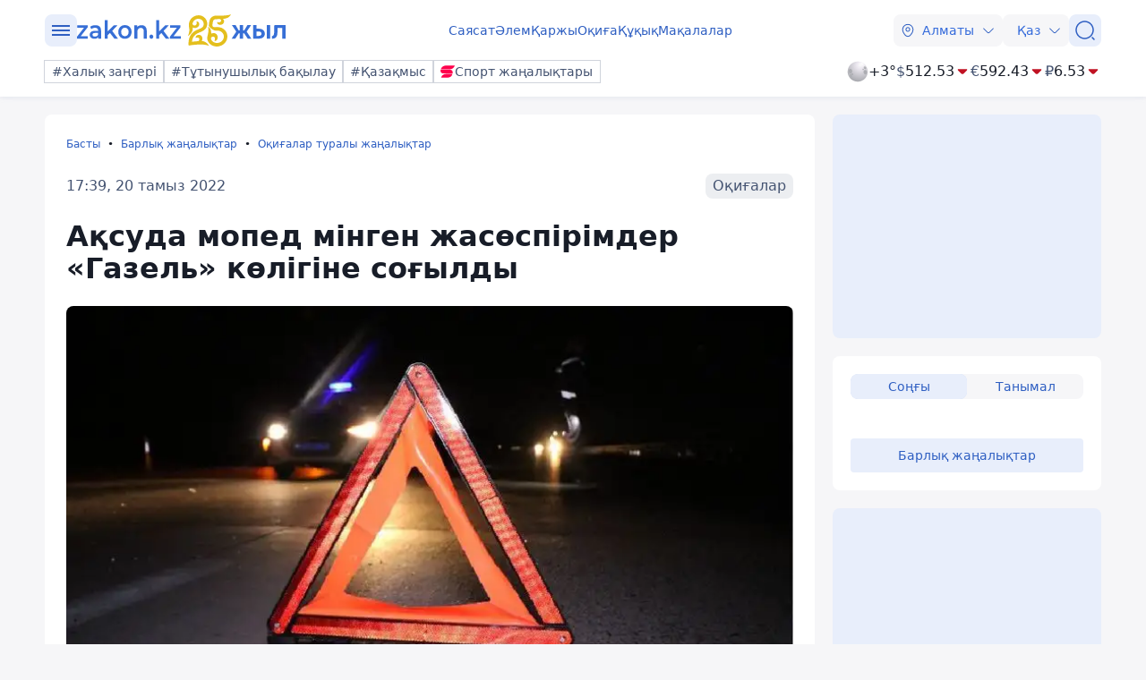

--- FILE ---
content_type: image/svg+xml
request_url: https://kaz.zakon.kz/svg/weather/n000.svg
body_size: 4637
content:
<svg width="64" height="64" viewBox="0 0 64 64" fill="none" xmlns="http://www.w3.org/2000/svg">
<path d="M2 32C2 37.9334 3.75944 43.7336 7.05588 48.6671C10.3523 53.6006 15.0377 57.4458 20.5195 59.7164C26.0013 61.987 32.0332 62.5811 37.8527 61.4235C43.6721 60.266 49.0176 57.4088 53.2132 53.2132C57.4087 49.0176 60.266 43.6721 61.4236 37.8527C62.5811 32.0333 61.987 26.0013 59.7163 20.5195C57.4457 15.0377 53.6005 10.3524 48.6671 7.05591C43.7336 3.75947 37.9334 2 32 2C24.0435 2 16.4128 5.1607 10.7868 10.7868C5.16067 16.4129 2 24.0435 2 32Z" fill="url(#paint0_radial_6320_3306)"/>
<path d="M11.0443 37.3111C13.8665 37.0555 15.8776 33.8555 15.5443 30.1666C15.2109 26.4777 12.6554 23.6889 9.83321 23.9444C7.01099 24.2 4.99989 27.3889 5.33323 31.0777C5.66656 34.7666 8.22206 37.5555 11.0443 37.3111Z" fill="#ACADB2"/>
<path d="M8.60003 39.9667C6.91114 40.8556 6.47783 43.3667 7.64449 45.5778C8.81116 47.789 11.1112 48.9112 12.8001 47.9778C14.489 47.0445 14.9223 44.5779 13.7556 42.3667C12.5889 40.1556 10.3 39.1001 8.60003 39.9667Z" fill="#ACADB2"/>
<path d="M15.2888 37.3222C14.7203 37.4449 14.2047 37.7429 13.8146 38.1743C13.4245 38.6056 13.1796 39.1485 13.1145 39.7264C13.0493 40.3043 13.1672 40.8881 13.4515 41.3954C13.7358 41.9027 14.1722 42.308 14.6991 42.5542C15.226 42.8003 15.8169 42.8749 16.3885 42.7674C16.96 42.6598 17.4834 42.3756 17.8848 41.9548C18.2862 41.534 18.5454 40.9978 18.6259 40.4218C18.7064 39.8458 18.604 39.2592 18.3333 38.7444C18.1106 38.1579 17.6681 37.6812 17.0996 37.4156C16.5312 37.1501 15.8816 37.1166 15.2888 37.3222Z" fill="#ACADB2"/>
<path d="M59.7111 33.0889C59.2 29.4111 56.5111 26.7667 53.7 27.1556C50.8889 27.5444 49.0445 30.8444 49.5667 34.5222C50.089 38.2 52.7778 40.8444 55.5778 40.4444C58.3778 40.0444 60.2333 36.7555 59.7111 33.0889Z" fill="#ACADB2"/>
<path d="M56.0111 24.4111C57.6556 23.4333 57.9444 20.9 56.6778 18.7556C55.4111 16.6111 53.0444 15.6556 51.4 16.6222C49.7555 17.5889 49.4667 20.1222 50.7333 22.2778C52 24.4333 54.3667 25.3222 56.0111 24.4111Z" fill="#ACADB2"/>
<path d="M49.8555 24.0112C49.5733 23.737 49.22 23.5471 48.8356 23.463C48.4512 23.3789 48.0509 23.4039 47.68 23.5352C47.309 23.6665 46.9822 23.8988 46.7362 24.206C46.4903 24.5132 46.3352 24.8831 46.2883 25.2738C46.2414 25.6645 46.3047 26.0605 46.4709 26.4172C46.6372 26.7738 46.8998 27.0769 47.2291 27.2923C47.5585 27.5076 47.9415 27.6266 48.3349 27.6358C48.7283 27.6451 49.1164 27.5442 49.4555 27.3445C49.9399 26.9482 50.2521 26.3798 50.3267 25.7584C50.4012 25.137 50.2324 24.5108 49.8555 24.0112Z" fill="#ACADB2"/>
<path style="mix-blend-mode:overlay" d="M36.5778 28.9111C28.9444 22.7111 25.9555 13.2778 29.9111 7.8C33.8667 2.32222 43.2444 2.95555 50.9333 9.15555C58.6222 15.3556 61.5444 24.8 57.6 30.2667C53.6555 35.7333 44.2222 35.1111 36.5778 28.9111Z" fill="url(#paint1_radial_6320_3306)"/>
<path style="mix-blend-mode:overlay" opacity="0.4" d="M5.48877 38.6335C6.49988 35.3001 11.6444 36.689 16.9888 41.7001C22.3333 46.7112 25.8777 53.4668 24.8221 56.789C23.7666 60.1113 18.6665 58.7335 13.3221 53.7224C7.97764 48.7112 4.47766 41.9446 5.48877 38.6335Z" fill="url(#paint2_radial_6320_3306)"/>
<defs>
<radialGradient id="paint0_radial_6320_3306" cx="0" cy="0" r="1" gradientUnits="userSpaceOnUse" gradientTransform="translate(38.8667 13.1889) rotate(180) scale(56.9555)">
<stop stop-color="#F8F8F8"/>
<stop offset="0.16" stop-color="#EDE9F1"/>
<stop offset="1" stop-color="#9B9DA2"/>
</radialGradient>
<radialGradient id="paint1_radial_6320_3306" cx="0" cy="0" r="1" gradientUnits="userSpaceOnUse" gradientTransform="translate(45.4922 8.74733) rotate(126.146) scale(12.1683 17.7799)">
<stop stop-color="white"/>
<stop offset="0.1" stop-color="white" stop-opacity="0.85"/>
<stop offset="0.29" stop-color="white" stop-opacity="0.59"/>
<stop offset="0.47" stop-color="white" stop-opacity="0.38"/>
<stop offset="0.63" stop-color="white" stop-opacity="0.22"/>
<stop offset="0.78" stop-color="white" stop-opacity="0.1"/>
<stop offset="0.91" stop-color="white" stop-opacity="0.03"/>
<stop offset="1" stop-color="white" stop-opacity="0"/>
</radialGradient>
<radialGradient id="paint2_radial_6320_3306" cx="0" cy="0" r="1" gradientUnits="userSpaceOnUse" gradientTransform="translate(2.23087 39.128) rotate(-136.766) scale(13.2576 5.63481)">
<stop stop-color="white"/>
<stop offset="0.1" stop-color="white" stop-opacity="0.85"/>
<stop offset="0.29" stop-color="white" stop-opacity="0.59"/>
<stop offset="0.47" stop-color="white" stop-opacity="0.38"/>
<stop offset="0.63" stop-color="white" stop-opacity="0.22"/>
<stop offset="0.78" stop-color="white" stop-opacity="0.1"/>
<stop offset="0.91" stop-color="white" stop-opacity="0.03"/>
<stop offset="1" stop-color="white" stop-opacity="0"/>
</radialGradient>
</defs>
</svg>
